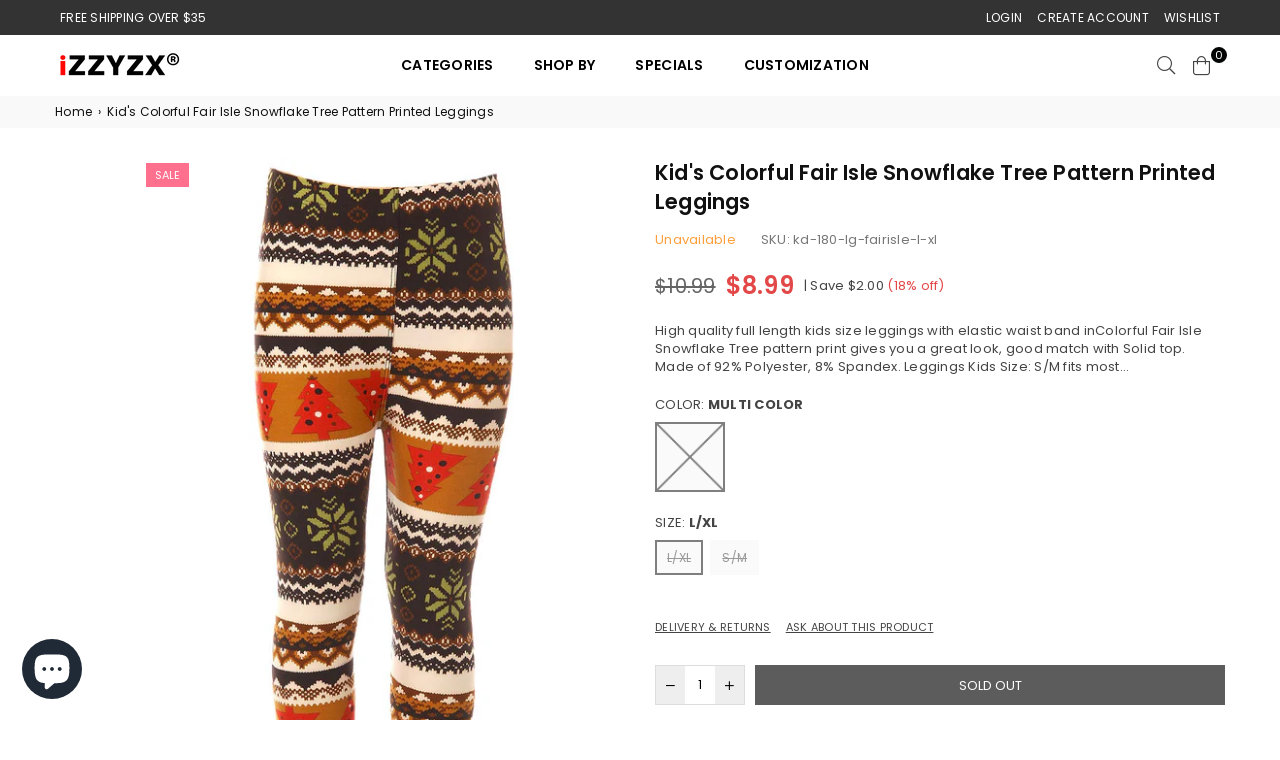

--- FILE ---
content_type: text/javascript
request_url: https://www.izzyzx.com/cdn/shop/t/14/assets/script-loader.js?v=178288286106074372131641700674
body_size: -22
content:
var _0x2f98=[window.location.hostname,Shopify.shop,"href","location","indexOf","shopifypreview.com","shopify.com","Unauthorised use of code detected. using the copyrighted code without prior permission.","log","script","getElementsByTagName","length","data-src","getAttribute","src","setAttribute","dataset","type","text/javascripts","createElement","attributes","name","value","text/javascript","innerHTML","removeChild","parentNode","insertBefore","StartAsyncLoading","dispatchEvent","startasyncloading","scroll","addEventListener","mousemove","touchstart","load","attachEvent","onload"],domain_url=_0x2f98[0],domain_admin_url=_0x2f98[1],current_url=window[_0x2f98[3]][_0x2f98[2]];if(current_url[_0x2f98[4]](domain_url)<0&&current_url[_0x2f98[4]](domain_admin_url)<0&&current_url[_0x2f98[4]](_0x2f98[5])<0&&current_url[_0x2f98[4]](_0x2f98[6]))console[_0x2f98[8]](_0x2f98[7]);else{var loadAsync2=function(){if(!script_loaded){script_loaded=!0;for(var _0x9bfax6=document[_0x2f98[10]](_0x2f98[9]),_0x9bfax7=0;_0x9bfax7<_0x9bfax6[_0x2f98[11]];_0x9bfax7++)if(_0x9bfax6[_0x9bfax7][_0x2f98[13]](_0x2f98[12])!==null&&(_0x9bfax6[_0x9bfax7][_0x2f98[15]](_0x2f98[14],_0x9bfax6[_0x9bfax7][_0x2f98[13]](_0x2f98[12])),delete _0x9bfax6[_0x9bfax7][_0x2f98[16]][_0x2f98[14]]),_0x9bfax6[_0x9bfax7][_0x2f98[13]](_0x2f98[17])==_0x2f98[18]){for(var _0x9bfax8=document[_0x2f98[19]](_0x2f98[9]),_0x9bfax9=0;_0x9bfax9<_0x9bfax6[_0x9bfax7][_0x2f98[20]][_0x2f98[11]];_0x9bfax9++){var _0x9bfaxa=_0x9bfax6[_0x9bfax7][_0x2f98[20]][_0x9bfax9];_0x9bfax8[_0x2f98[15]](_0x9bfaxa[_0x2f98[21]],_0x9bfaxa[_0x2f98[22]])}_0x9bfax8[_0x2f98[17]]=_0x2f98[23],_0x9bfax8[_0x2f98[24]]=_0x9bfax6[_0x9bfax7][_0x2f98[24]],_0x9bfax6[_0x9bfax7][_0x2f98[26]][_0x2f98[25]](_0x9bfax6[_0x9bfax7]),_0x9bfax6[_0x9bfax7][_0x2f98[26]][_0x2f98[27]](_0x9bfax8,_0x9bfax6[_0x9bfax7])}setTimeout(function(){document[_0x2f98[29]](new CustomEvent(_0x2f98[28]))},900),document[_0x2f98[29]](new CustomEvent(_0x2f98[30]))}},loadAsync=loadAsync2,script_loaded=!1;window[_0x2f98[32]](_0x2f98[31],function(_0x9bfaxb){loadAsync2()}),window[_0x2f98[32]](_0x2f98[33],function(){loadAsync2()}),window[_0x2f98[32]](_0x2f98[34],function(){loadAsync2()}),window[_0x2f98[32]]?window[_0x2f98[32]](_0x2f98[35],function(){setTimeout(loadAsync2,9e3)},!1):window[_0x2f98[36]]?window[_0x2f98[36]](_0x2f98[37],function(){setTimeout(loadAsync2,9e3)}):window[_0x2f98[37]]=loadAsync2}
//# sourceMappingURL=/cdn/shop/t/14/assets/script-loader.js.map?v=178288286106074372131641700674
